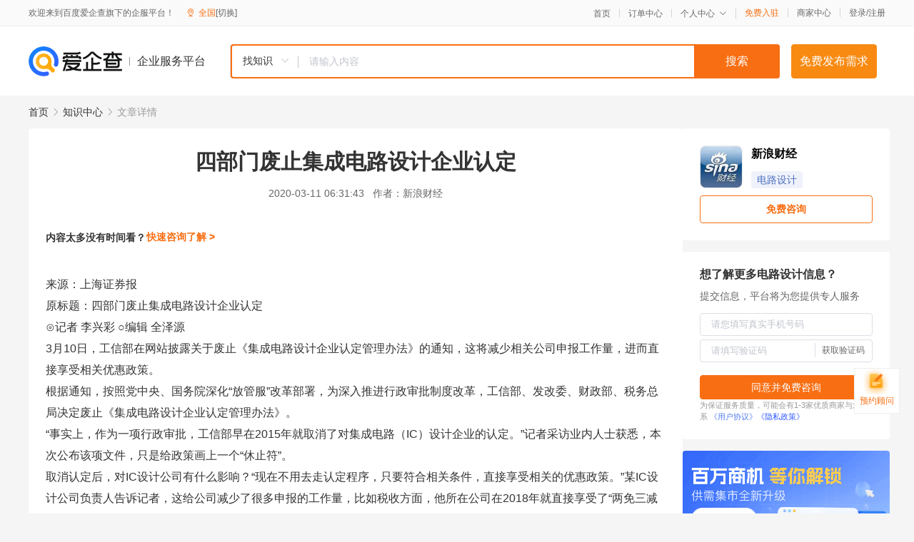

--- FILE ---
content_type: text/html; charset=UTF-8
request_url: https://yiqifu.baidu.com/cknowledge_10004392284
body_size: 4229
content:
<!DOCTYPE html><html><head><meta charset="UTF-8">  <title>四部门废止集成电路设计企业认定-电路设计-爱企查企业服务平台</title>   <meta name="keywords" content="四部门废止集成电路设计企业认定,电路设计,电路设计,工业智造,电路设计资讯信息">   <meta name="description" content="新浪财经为您提供与四部门废止集成电路设计企业认定相关的文章内容,3月10日，工信部在网站披露关于废止《集成电路设计企业认定管理办法》的通知，这将减少相关公司申报工作量，进而直接享受相关优惠政策。根据通知，按照党中央、国务院深化“放管服”改革部署，为深入推进行政审批...查找更多优质文章内容，请关注爱企查企业服务平台。">  <meta http-equiv="X-UA-Compatible" content="IE=edge"><meta name="referrer" content="no-referrer-when-downgrade"><link rel="pre-connect" href="//qifu-pub.bj.bcebos.com/"><link rel="dns-prefetch" href="//qifu-pub.bj.bcebos.com/"><link rel="dns-prefetch" href="//ts.bdimg.com"><link rel="dns-prefetch" href="//himg.bdimg.com"><link rel="shortcut icon" href="//xinpub.cdn.bcebos.com/static/favicon.ico" type="image/x-icon">  <script type="text/javascript" src="//passport.baidu.com/passApi/js/uni_login_wrapper.js"></script><script src="https://xin-static.cdn.bcebos.com/law-m/js/template.js"></script> <link href="//xinpub.cdn.bcebos.com/aiqifu/static/1748572627/css/vendors.95232eab35f.css" rel="stylesheet"><link href="//xinpub.cdn.bcebos.com/aiqifu/static/1748572627/css/cknowledgedetail.f54973436a7.css" rel="stylesheet"> <script>/* eslint-disable */
        // 添加百度统计
        var _hmt = _hmt || [];
        (function () {
            var hm = document.createElement('script');
            hm.src = '//hm.baidu.com/hm.js?37e1bd75d9c0b74f7b4a8ba07566c281';
            hm.setAttribute('async', 'async');
            hm.setAttribute('defer', 'defer');
            var s = document.getElementsByTagName('script')[0];
            s.parentNode.insertBefore(hm, s);
        })();</script></head><body><div id="app">  </div><script>/* eslint-disable */  window.pageData = {"isLogin":0,"userName":null,"casapi":null,"passapi":"\/\/passport.baidu.com\/passApi\/js\/uni_login_wrapper.js","logoutUrl":"https:\/\/yiqifu.baidu.com\/\/cusercenter\/logout","logintype":0,"userPhoto":"https:\/\/himg.bdimg.com\/sys\/portrait\/item\/default.jpg","homePage":"https:\/\/yiqifu.baidu.com","passDomain":"https:\/\/passport.baidu.com","version":"V1.0.33","detail":{"id":"10004392284","onlineStatus":"1","title":"\u56db\u90e8\u95e8\u5e9f\u6b62\u96c6\u6210\u7535\u8def\u8bbe\u8ba1\u4f01\u4e1a\u8ba4\u5b9a","author":"\u65b0\u6d6a\u8d22\u7ecf","logo":"https:\/\/qifu-pub.bj.bcebos.com\/datapic\/b5bb93deedd43cddbc67c4c73c3a0d28_fullsize.jpg","shopLink":"","publishTime":"2020-03-11 06:31:43","content":"<p><span class=\"bjh-p\">\u6765\u6e90\uff1a\u4e0a\u6d77\u8bc1\u5238\u62a5<\/span><\/p><p><span class=\"bjh-p\">\u539f\u6807\u9898\uff1a\u56db\u90e8\u95e8\u5e9f\u6b62\u96c6\u6210\u7535\u8def\u8bbe\u8ba1\u4f01\u4e1a\u8ba4\u5b9a<\/span><\/p><p><span class=\"bjh-p\">\u2299\u8bb0\u8005 \u674e\u5174\u5f69 \u25cb\u7f16\u8f91 \u5168\u6cfd\u6e90<\/span><\/p><p><span class=\"bjh-p\">3\u670810\u65e5\uff0c\u5de5\u4fe1\u90e8\u5728\u7f51\u7ad9\u62ab\u9732\u5173\u4e8e\u5e9f\u6b62\u300a\u96c6\u6210\u7535\u8def\u8bbe\u8ba1\u4f01\u4e1a\u8ba4\u5b9a\u7ba1\u7406\u529e\u6cd5\u300b\u7684\u901a\u77e5\uff0c\u8fd9\u5c06\u51cf\u5c11\u76f8\u5173\u516c\u53f8\u7533\u62a5\u5de5\u4f5c\u91cf\uff0c\u8fdb\u800c\u76f4\u63a5\u4eab\u53d7\u76f8\u5173\u4f18\u60e0\u653f\u7b56\u3002<\/span><\/p><p><span class=\"bjh-p\">\u6839\u636e\u901a\u77e5\uff0c\u6309\u7167\u515a\u4e2d\u592e\u3001\u56fd\u52a1\u9662\u6df1\u5316\u201c\u653e\u7ba1\u670d\u201d\u6539\u9769\u90e8\u7f72\uff0c\u4e3a\u6df1\u5165\u63a8\u8fdb\u884c\u653f\u5ba1\u6279\u5236\u5ea6\u6539\u9769\uff0c\u5de5\u4fe1\u90e8\u3001\u53d1\u6539\u59d4\u3001\u8d22\u653f\u90e8\u3001\u7a0e\u52a1\u603b\u5c40\u51b3\u5b9a\u5e9f\u6b62\u300a\u96c6\u6210\u7535\u8def\u8bbe\u8ba1\u4f01\u4e1a\u8ba4\u5b9a\u7ba1\u7406\u529e\u6cd5\u300b\u3002<\/span><\/p><p><span class=\"bjh-p\">\u201c\u4e8b\u5b9e\u4e0a\uff0c\u4f5c\u4e3a\u4e00\u9879\u884c\u653f\u5ba1\u6279\uff0c\u5de5\u4fe1\u90e8\u65e9\u57282015\u5e74\u5c31\u53d6\u6d88\u4e86\u5bf9\u96c6\u6210\u7535\u8def\uff08IC\uff09\u8bbe\u8ba1\u4f01\u4e1a\u7684\u8ba4\u5b9a\u3002\u201d\u8bb0\u8005\u91c7\u8bbf\u4e1a\u5185\u4eba\u58eb\u83b7\u6089\uff0c\u672c\u6b21\u516c\u5e03\u8be5\u9879\u6587\u4ef6\uff0c\u53ea\u662f\u7ed9\u653f\u7b56\u753b\u4e0a\u4e00\u4e2a\u201c\u4f11\u6b62\u7b26\u201d\u3002<\/span><\/p><p><span class=\"bjh-p\">\u53d6\u6d88\u8ba4\u5b9a\u540e\uff0c\u5bf9IC\u8bbe\u8ba1\u516c\u53f8\u6709\u4ec0\u4e48\u5f71\u54cd\uff1f\u201c\u73b0\u5728\u4e0d\u7528\u53bb\u8d70\u8ba4\u5b9a\u7a0b\u5e8f\uff0c\u53ea\u8981\u7b26\u5408\u76f8\u5173\u6761\u4ef6\uff0c\u76f4\u63a5\u4eab\u53d7\u76f8\u5173\u7684\u4f18\u60e0\u653f\u7b56\u3002\u201d\u67d0IC\u8bbe\u8ba1\u516c\u53f8\u8d1f\u8d23\u4eba\u544a\u8bc9\u8bb0\u8005\uff0c\u8fd9\u7ed9\u516c\u53f8\u51cf\u5c11\u4e86\u5f88\u591a\u7533\u62a5\u7684\u5de5\u4f5c\u91cf\uff0c\u6bd4\u5982\u7a0e\u6536\u65b9\u9762\uff0c\u4ed6\u6240\u5728\u516c\u53f8\u57282018\u5e74\u5c31\u76f4\u63a5\u4eab\u53d7\u4e86\u201c\u4e24\u514d\u4e09\u51cf\u534a\u201d\u653f\u7b56\u3002<\/span><\/p><p><span class=\"bjh-p\">\u8bb0\u8005\u4e86\u89e3\u5230\uff0c\u5728\u5de5\u4fe1\u90e8\u7b49\u53d6\u6d88\u4e86\u5bf9IC\u8bbe\u8ba1\u4f01\u4e1a\u7684\u8ba4\u5b9a\u540e\uff0c\u5c06\u6743\u529b\u4e0b\u653e\u81f3\u7a0e\u52a1\u3001\u6d77\u5173\u7b49\u5404\u4e2a\u6761\u53e3\u53ca\u5730\u65b9\uff0c\u5404\u65b9\u6309\u7167\u81ea\u5df1\u7684\u65b9\u5f0f\u548c\u610f\u613f\u64cd\u4f5c\uff0c\u8fd9\u4e0d\u4ec5\u4f53\u73b0\u4e86\u5de5\u4fe1\u90e8\u7b49\u6df1\u5316\u201c\u653e\u7ba1\u670d\u201d\uff0c\u4e5f\u4f7f\u5f97\u5730\u65b9\u53ef\u4ee5\u66f4\u52a0\u7075\u6d3b\u3001\u65b9\u4fbf\u5730\u652f\u6301\u76f8\u5173\u4f01\u4e1a\u53d1\u5c55\u3002<\/span><\/p><br><p>\u5185\u5bb9\u6765\u81ea\u767e\u5bb6\u53f7&nbsp<a href='http:\/\/baijiahao.baidu.com\/s?id=1660836681035692934'>\u67e5\u770b\u539f\u6587<\/a><\/p>","summarization":"3\u670810\u65e5\uff0c\u5de5\u4fe1\u90e8\u5728\u7f51\u7ad9\u62ab\u9732\u5173\u4e8e\u5e9f\u6b62\u300a\u96c6\u6210\u7535\u8def\u8bbe\u8ba1\u4f01\u4e1a\u8ba4\u5b9a\u7ba1\u7406\u529e\u6cd5\u300b\u7684\u901a\u77e5\uff0c\u8fd9\u5c06\u51cf\u5c11\u76f8\u5173\u516c\u53f8\u7533\u62a5\u5de5\u4f5c\u91cf\uff0c\u8fdb\u800c\u76f4\u63a5\u4eab\u53d7\u76f8\u5173\u4f18\u60e0\u653f\u7b56\u3002\u6839\u636e\u901a\u77e5\uff0c\u6309\u7167\u515a\u4e2d\u592e\u3001\u56fd\u52a1\u9662\u6df1\u5316\u201c\u653e\u7ba1\u670d\u201d\u6539\u9769\u90e8\u7f72\uff0c\u4e3a\u6df1\u5165\u63a8\u8fdb\u884c\u653f\u5ba1\u6279\u5236\u5ea6\u6539\u9769\uff0c\u5de5\u4fe1\u90e8\u3001\u53d1\u6539\u59d4\u3001\u8d22\u653f\u90e8\u3001\u7a0e\u52a1\u603b\u5c40\u51b3\u5b9a\u5e9f\u6b62\u300a\u96c6\u6210\u7535\u8def\u8bbe\u8ba1\u4f01\u4e1a\u8ba4\u5b9a\u7ba1\u7406\u529e\u6cd5\u300b\u3002\u201c\u4e8b\u5b9e\u4e0a\uff0c\u4f5c\u4e3a\u4e00\u9879\u884c\u653f\u5ba1\u6279\uff0c\u5de5\u4fe1\u90e8\u65e9\u57282015\u5e74\u5c31\u53d6\u6d88\u4e86\u5bf9\u96c6\u6210\u7535\u8def\u8bbe\u8ba1\u4f01\u4e1a\u7684\u8ba4\u5b9a\u3002\u201d\u8bb0\u8005\u91c7\u8bbf\u4e1a\u5185\u4eba\u58eb\u83b7\u6089\uff0c\u672c\u6b21\u516c\u5e03\u8be5\u9879\u6587\u4ef6\uff0c\u53ea\u662f\u7ed9\u653f\u7b56\u753b\u4e0a\u4e00\u4e2a\u201c\u4f11\u6b62\u7b26\u201d\u3002\u8bb0\u8005\u4e86\u89e3\u5230\uff0c\u5728\u5de5\u4fe1\u90e8\u7b49\u53d6\u6d88\u4e86\u5bf9IC\u8bbe\u8ba1\u4f01\u4e1a\u7684\u8ba4\u5b9a\u540e\uff0c\u5c06\u6743\u529b\u4e0b\u653e\u81f3\u7a0e\u52a1\u3001\u6d77\u5173\u7b49\u5404\u4e2a\u6761\u53e3\u53ca\u5730\u65b9\uff0c\u5404\u65b9\u6309\u7167\u81ea\u5df1\u7684\u65b9\u5f0f\u548c\u610f\u613f\u64cd\u4f5c\uff0c\u8fd9\u4e0d\u4ec5\u4f53\u73b0\u4e86\u5de5\u4fe1\u90e8\u7b49\u6df1\u5316\u201c\u653e\u7ba1\u670d\u201d\uff0c\u4e5f\u4f7f\u5f97\u5730\u65b9\u53ef\u4ee5\u66f4\u52a0\u7075\u6d3b\u3001\u65b9\u4fbf\u5730\u652f\u6301\u76f8\u5173\u4f01\u4e1a\u53d1\u5c55\u3002","poster":"","shopId":0,"isVip":0,"topics":"","version":1693925083418,"keywords":["\u5de5\u4fe1\u90e8","ic\u8bbe\u8ba1","\u96c6\u6210\u7535\u8def","\u96c6\u6210\u7535\u8def\u8bbe\u8ba1\u4f01\u4e1a\u8ba4\u5b9a"],"thirdIds":["25065","93114"],"video":"","videoPoster":"","source":3,"hasPhone":false,"disclaimer":"<p>\u4f01\u4e1a\u670d\u52a1\u5e73\u53f0\u6e29\u99a8\u63d0\u793a<\/p>\n        <p>\u4ee5\u4e0a\u77e5\u8bc6\u5185\u5bb9\u6765\u81ea\u4e8e\u767e\u5bb6\u53f7\uff0c\u8bf7\u67e5\u770b\u539f\u6587<\/p>\n        <p>\u5982\u60a8\u53d1\u73b0\u9875\u9762\u6709\u4efb\u4f55\u8fdd\u6cd5\u6216\u4fb5\u6743\u4fe1\u606f\uff0c\u8bf7\u63d0\u4f9b\u76f8\u5173\u6750\u6599\u81f3\u90ae\u7bb1ext_qfhelp@baidu.com\uff0c\u6211\u4eec\u4f1a\u53ca\u65f6\u6838\u67e5\u5904\u7406\u5e76\u56de\u590d\u3002<\/p>","tags":[],"company":"","authorTags":["\u7535\u8def\u8bbe\u8ba1","\u5de5\u4e1a\u667a\u9020"],"articleMore":[{"id":"10006233548","title":"I2C\u603b\u7ebf\u7684\u7535\u8def\u8bbe\u8ba1"},{"id":"10120433920","title":"\u6b27\u59c6\u9f99TM\u534f\u4f5c\u673a\u5668\u4eba\u79fb\u52a8\u673a\u5668\u4eba\u7248\u672c\u76f4\u6d41\u4f9b\u7535"},{"id":"10005132918","title":"\u77f3\u5bb6\u5e84\u4f18\u5b89\u6377\u673a\u7535\u6d4b\u8bd5\u6280\u672f\u6709\u9650\u516c\u53f8\u516c\u53f8\u7b80\u4ecb"},{"id":"10007998164","title":"\u300c\u7535\u8def\u8bbe\u8ba1\u300d\u6676\u632f\u9009\u62e9\u548c\u8d1f\u8f7d\u5bb9\u6297\u5339\u914d\u53c2\u8003\u6307\u5357"},{"id":"10022098454","title":"\u957f\u7535\u79d1\u6280\uff1a\u5168\u7403\u9886\u5148\u7684\u534a\u5bfc\u4f53\u5fae\u7cfb\u7edf\u96c6\u6210\u548c\u5c01\u88c5\u6d4b\u8bd5\u670d\u52a1\u63d0\u4f9b\u5546"},{"id":"10005740963","title":"\u5f81\u96c6\u542f\u52a8\uff01\u6210\u90fd\u56fd\u5bb6\u201c\u82af\u706b\u201d\u53cc\u521b\u57fa\u5730\u4f18\u8d28\u4ea7\u54c1\u5c55\u793a\u5e73\u53f0\u9080\u60a8\u53c2\u4e0e"},{"id":"10005845152","title":"\u52a9\u529b\u4ea7\u4e1a\u9ad8\u8d28\u91cf\u53d1\u5c55\uff0c\u9f50\u9c81\u8f6f\u4ef6\u56ed\u9996\u521b\u96c6\u6210\u7535\u8def\u8bbe\u8ba1\u4eba\u624d\u95ed\u73af\u57f9\u517b"},{"id":"10002897024","title":"\u8054\u60f3\u6295\u8d44\u6210\u7acb\u5408\u80a5\u65b0\u516c\u53f8\uff0c\u7ecf\u8425\u8303\u56f4\u542b\u96c6\u6210\u7535\u8def\u8bbe\u8ba1"},{"id":"10005926712","title":"\u4e0a\u6d77\u82f1\u96c6\u82af\u534a\u5bfc\u4f53\u6709\u9650\u516c\u53f8\u6210\u7acb\uff0c\u7ecf\u8425\u8303\u56f4\u542b\u96c6\u6210\u7535\u8def\u8bbe\u8ba1\u7b49"}],"thirdName":"\u7535\u8def\u8bbe\u8ba1"},"address":{"id":"100000","addrName":"\u5168\u56fd"},"result":{"title":"\u56db\u90e8\u95e8\u5e9f\u6b62\u96c6\u6210\u7535\u8def\u8bbe\u8ba1\u4f01\u4e1a\u8ba4\u5b9a-\u7535\u8def\u8bbe\u8ba1-\u7231\u4f01\u67e5\u4f01\u4e1a\u670d\u52a1\u5e73\u53f0","keywords":"\u56db\u90e8\u95e8\u5e9f\u6b62\u96c6\u6210\u7535\u8def\u8bbe\u8ba1\u4f01\u4e1a\u8ba4\u5b9a,\u7535\u8def\u8bbe\u8ba1,\u7535\u8def\u8bbe\u8ba1,\u5de5\u4e1a\u667a\u9020,\u7535\u8def\u8bbe\u8ba1\u8d44\u8baf\u4fe1\u606f","description":"\u65b0\u6d6a\u8d22\u7ecf\u4e3a\u60a8\u63d0\u4f9b\u4e0e\u56db\u90e8\u95e8\u5e9f\u6b62\u96c6\u6210\u7535\u8def\u8bbe\u8ba1\u4f01\u4e1a\u8ba4\u5b9a\u76f8\u5173\u7684\u6587\u7ae0\u5185\u5bb9,3\u670810\u65e5\uff0c\u5de5\u4fe1\u90e8\u5728\u7f51\u7ad9\u62ab\u9732\u5173\u4e8e\u5e9f\u6b62\u300a\u96c6\u6210\u7535\u8def\u8bbe\u8ba1\u4f01\u4e1a\u8ba4\u5b9a\u7ba1\u7406\u529e\u6cd5\u300b\u7684\u901a\u77e5\uff0c\u8fd9\u5c06\u51cf\u5c11\u76f8\u5173\u516c\u53f8\u7533\u62a5\u5de5\u4f5c\u91cf\uff0c\u8fdb\u800c\u76f4\u63a5\u4eab\u53d7\u76f8\u5173\u4f18\u60e0\u653f\u7b56\u3002\u6839\u636e\u901a\u77e5\uff0c\u6309\u7167\u515a\u4e2d\u592e\u3001\u56fd\u52a1\u9662\u6df1\u5316\u201c\u653e\u7ba1\u670d\u201d\u6539\u9769\u90e8\u7f72\uff0c\u4e3a\u6df1\u5165\u63a8\u8fdb\u884c\u653f\u5ba1\u6279...\u67e5\u627e\u66f4\u591a\u4f18\u8d28\u6587\u7ae0\u5185\u5bb9\uff0c\u8bf7\u5173\u6ce8\u7231\u4f01\u67e5\u4f01\u4e1a\u670d\u52a1\u5e73\u53f0\u3002"},"hotCates":["\u516c\u53f8\u6ce8\u518c\u670d\u52a1","\u5546\u6807\u6ce8\u518c\u670d\u52a1","\u4ee3\u7406\u8bb0\u8d26\u670d\u52a1","\u5de5\u5546\u53d8\u66f4\u670d\u52a1"]} || {};

        /* eslint-enable */</script> <script src="//xinpub.cdn.bcebos.com/aiqifu/static/1748572627/js/0.a8be39429dd.js"></script><script src="//xinpub.cdn.bcebos.com/aiqifu/static/1748572627/js/cknowledgedetail.5f57be0d119.js"></script> </body></html>